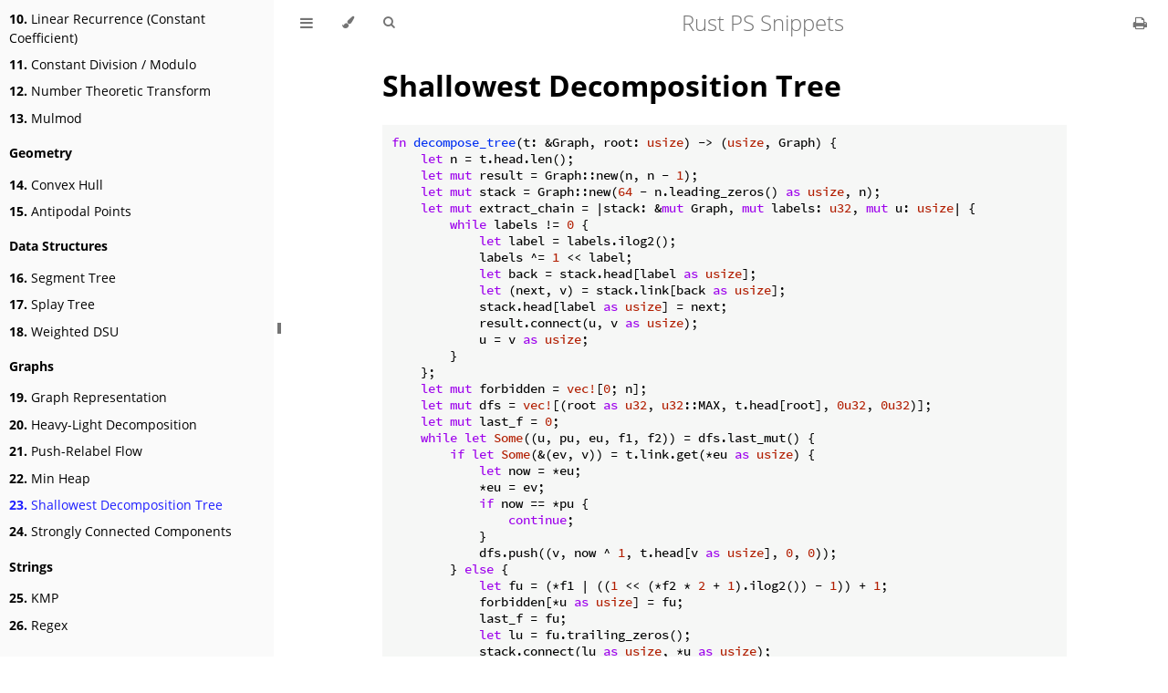

--- FILE ---
content_type: text/html; charset=utf-8
request_url: https://snippets.kiwiyou.dev/decomp-tree
body_size: 3762
content:
<!DOCTYPE HTML>
<html lang="en" class="light" dir="ltr">
    <head>
        <!-- Book generated using mdBook -->
        <meta charset="UTF-8">
        <title>Shallowest Decomposition Tree - Rust PS Snippets</title>


        <!-- Custom HTML head -->
        
        <meta name="description" content="">
        <meta name="viewport" content="width=device-width, initial-scale=1">
        <meta name="theme-color" content="#ffffff">

        <link rel="icon" href="favicon.svg">
        <link rel="shortcut icon" href="favicon.png">
        <link rel="stylesheet" href="css/variables.css">
        <link rel="stylesheet" href="css/general.css">
        <link rel="stylesheet" href="css/chrome.css">
        <link rel="stylesheet" href="css/print.css" media="print">

        <!-- Fonts -->
        <link rel="stylesheet" href="FontAwesome/css/font-awesome.css">
        <link rel="stylesheet" href="fonts/fonts.css">

        <!-- Highlight.js Stylesheets -->
        <link rel="stylesheet" href="highlight.css">
        <link rel="stylesheet" href="tomorrow-night.css">
        <link rel="stylesheet" href="ayu-highlight.css">

        <!-- Custom theme stylesheets -->

    </head>
    <body class="sidebar-visible no-js">
    <div id="body-container">
        <!-- Provide site root to javascript -->
        <script>
            var path_to_root = "";
            var default_theme = window.matchMedia("(prefers-color-scheme: dark)").matches ? "navy" : "light";
        </script>

        <!-- Work around some values being stored in localStorage wrapped in quotes -->
        <script>
            try {
                var theme = localStorage.getItem('mdbook-theme');
                var sidebar = localStorage.getItem('mdbook-sidebar');

                if (theme.startsWith('"') && theme.endsWith('"')) {
                    localStorage.setItem('mdbook-theme', theme.slice(1, theme.length - 1));
                }

                if (sidebar.startsWith('"') && sidebar.endsWith('"')) {
                    localStorage.setItem('mdbook-sidebar', sidebar.slice(1, sidebar.length - 1));
                }
            } catch (e) { }
        </script>

        <!-- Set the theme before any content is loaded, prevents flash -->
        <script>
            var theme;
            try { theme = localStorage.getItem('mdbook-theme'); } catch(e) { }
            if (theme === null || theme === undefined) { theme = default_theme; }
            var html = document.querySelector('html');
            html.classList.remove('light')
            html.classList.add(theme);
            var body = document.querySelector('body');
            body.classList.remove('no-js')
            body.classList.add('js');
        </script>

        <input type="checkbox" id="sidebar-toggle-anchor" class="hidden">

        <!-- Hide / unhide sidebar before it is displayed -->
        <script>
            var body = document.querySelector('body');
            var sidebar = null;
            var sidebar_toggle = document.getElementById("sidebar-toggle-anchor");
            if (document.body.clientWidth >= 1080) {
                try { sidebar = localStorage.getItem('mdbook-sidebar'); } catch(e) { }
                sidebar = sidebar || 'visible';
            } else {
                sidebar = 'hidden';
            }
            sidebar_toggle.checked = sidebar === 'visible';
            body.classList.remove('sidebar-visible');
            body.classList.add("sidebar-" + sidebar);
        </script>

        <nav id="sidebar" class="sidebar" aria-label="Table of contents">
            <div class="sidebar-scrollbox">
                <ol class="chapter"><li class="chapter-item expanded affix "><a href="index.html">Introduction</a></li><li class="chapter-item expanded affix "><li class="part-title">Utility</li><li class="chapter-item expanded "><a href="matrix.html"><strong aria-hidden="true">1.</strong> Matrix</a></li><li class="chapter-item expanded "><a href="twosat.html"><strong aria-hidden="true">2.</strong> 2-SAT</a></li><li class="chapter-item expanded "><a href="prng.html"><strong aria-hidden="true">3.</strong> Pseudo Random Number Generator</a></li><li class="chapter-item expanded "><a href="bigint.html"><strong aria-hidden="true">4.</strong> Arbitrary Precision Integer</a></li><li class="chapter-item expanded "><a href="bitset.html"><strong aria-hidden="true">5.</strong> Bitset</a></li><li class="chapter-item expanded "><a href="io.html"><strong aria-hidden="true">6.</strong> Fast IO</a></li><li class="chapter-item expanded "><a href="scanf.html"><strong aria-hidden="true">7.</strong> scanf</a></li><li class="chapter-item expanded "><a href="f128.html"><strong aria-hidden="true">8.</strong> Float128</a></li><li class="chapter-item expanded affix "><li class="part-title">Math</li><li class="chapter-item expanded "><a href="gcd.html"><strong aria-hidden="true">9.</strong> GCD</a></li><li class="chapter-item expanded "><a href="rec.html"><strong aria-hidden="true">10.</strong> Linear Recurrence (Constant Coefficient)</a></li><li class="chapter-item expanded "><a href="cdiv.html"><strong aria-hidden="true">11.</strong> Constant Division / Modulo</a></li><li class="chapter-item expanded "><a href="ntt.html"><strong aria-hidden="true">12.</strong> Number Theoretic Transform</a></li><li class="chapter-item expanded "><a href="mulmod.html"><strong aria-hidden="true">13.</strong> Mulmod</a></li><li class="chapter-item expanded affix "><li class="part-title">Geometry</li><li class="chapter-item expanded "><a href="convex-hull.html"><strong aria-hidden="true">14.</strong> Convex Hull</a></li><li class="chapter-item expanded "><a href="antipodes.html"><strong aria-hidden="true">15.</strong> Antipodal Points</a></li><li class="chapter-item expanded affix "><li class="part-title">Data Structures</li><li class="chapter-item expanded "><a href="segment-tree.html"><strong aria-hidden="true">16.</strong> Segment Tree</a></li><li class="chapter-item expanded "><a href="splay-tree.html"><strong aria-hidden="true">17.</strong> Splay Tree</a></li><li class="chapter-item expanded "><a href="wdsu.html"><strong aria-hidden="true">18.</strong> Weighted DSU</a></li><li class="chapter-item expanded affix "><li class="part-title">Graphs</li><li class="chapter-item expanded "><a href="graph.html"><strong aria-hidden="true">19.</strong> Graph Representation</a></li><li class="chapter-item expanded "><a href="hld.html"><strong aria-hidden="true">20.</strong> Heavy-Light Decomposition</a></li><li class="chapter-item expanded "><a href="flow.html"><strong aria-hidden="true">21.</strong> Push-Relabel Flow</a></li><li class="chapter-item expanded "><a href="heap.html"><strong aria-hidden="true">22.</strong> Min Heap</a></li><li class="chapter-item expanded "><a href="decomp-tree.html" class="active"><strong aria-hidden="true">23.</strong> Shallowest Decomposition Tree</a></li><li class="chapter-item expanded "><a href="scc.html"><strong aria-hidden="true">24.</strong> Strongly Connected Components</a></li><li class="chapter-item expanded affix "><li class="part-title">Strings</li><li class="chapter-item expanded "><a href="kmp.html"><strong aria-hidden="true">25.</strong> KMP</a></li><li class="chapter-item expanded "><a href="regex.html"><strong aria-hidden="true">26.</strong> Regex</a></li></ol>
            </div>
            <div id="sidebar-resize-handle" class="sidebar-resize-handle">
                <div class="sidebar-resize-indicator"></div>
            </div>
        </nav>

        <!-- Track and set sidebar scroll position -->
        <script>
            var sidebarScrollbox = document.querySelector('#sidebar .sidebar-scrollbox');
            sidebarScrollbox.addEventListener('click', function(e) {
                if (e.target.tagName === 'A') {
                    sessionStorage.setItem('sidebar-scroll', sidebarScrollbox.scrollTop);
                }
            }, { passive: true });
            var sidebarScrollTop = sessionStorage.getItem('sidebar-scroll');
            sessionStorage.removeItem('sidebar-scroll');
            if (sidebarScrollTop) {
                // preserve sidebar scroll position when navigating via links within sidebar
                sidebarScrollbox.scrollTop = sidebarScrollTop;
            } else {
                // scroll sidebar to current active section when navigating via "next/previous chapter" buttons
                var activeSection = document.querySelector('#sidebar .active');
                if (activeSection) {
                    activeSection.scrollIntoView({ block: 'center' });
                }
            }
        </script>

        <div id="page-wrapper" class="page-wrapper">

            <div class="page">
                                <div id="menu-bar-hover-placeholder"></div>
                <div id="menu-bar" class="menu-bar sticky">
                    <div class="left-buttons">
                        <label id="sidebar-toggle" class="icon-button" for="sidebar-toggle-anchor" title="Toggle Table of Contents" aria-label="Toggle Table of Contents" aria-controls="sidebar">
                            <i class="fa fa-bars"></i>
                        </label>
                        <button id="theme-toggle" class="icon-button" type="button" title="Change theme" aria-label="Change theme" aria-haspopup="true" aria-expanded="false" aria-controls="theme-list">
                            <i class="fa fa-paint-brush"></i>
                        </button>
                        <ul id="theme-list" class="theme-popup" aria-label="Themes" role="menu">
                            <li role="none"><button role="menuitem" class="theme" id="light">Light</button></li>
                            <li role="none"><button role="menuitem" class="theme" id="rust">Rust</button></li>
                            <li role="none"><button role="menuitem" class="theme" id="coal">Coal</button></li>
                            <li role="none"><button role="menuitem" class="theme" id="navy">Navy</button></li>
                            <li role="none"><button role="menuitem" class="theme" id="ayu">Ayu</button></li>
                        </ul>
                        <button id="search-toggle" class="icon-button" type="button" title="Search. (Shortkey: s)" aria-label="Toggle Searchbar" aria-expanded="false" aria-keyshortcuts="S" aria-controls="searchbar">
                            <i class="fa fa-search"></i>
                        </button>
                    </div>

                    <h1 class="menu-title">Rust PS Snippets</h1>

                    <div class="right-buttons">
                        <a href="print.html" title="Print this book" aria-label="Print this book">
                            <i id="print-button" class="fa fa-print"></i>
                        </a>

                    </div>
                </div>

                <div id="search-wrapper" class="hidden">
                    <form id="searchbar-outer" class="searchbar-outer">
                        <input type="search" id="searchbar" name="searchbar" placeholder="Search this book ..." aria-controls="searchresults-outer" aria-describedby="searchresults-header">
                    </form>
                    <div id="searchresults-outer" class="searchresults-outer hidden">
                        <div id="searchresults-header" class="searchresults-header"></div>
                        <ul id="searchresults">
                        </ul>
                    </div>
                </div>

                <!-- Apply ARIA attributes after the sidebar and the sidebar toggle button are added to the DOM -->
                <script>
                    document.getElementById('sidebar-toggle').setAttribute('aria-expanded', sidebar === 'visible');
                    document.getElementById('sidebar').setAttribute('aria-hidden', sidebar !== 'visible');
                    Array.from(document.querySelectorAll('#sidebar a')).forEach(function(link) {
                        link.setAttribute('tabIndex', sidebar === 'visible' ? 0 : -1);
                    });
                </script>

                <div id="content" class="content">
                    <main>
                        <h1 id="shallowest-decomposition-tree"><a class="header" href="#shallowest-decomposition-tree">Shallowest Decomposition Tree</a></h1>
<pre><code class="language-rust noplayground">fn decompose_tree(t: &amp;Graph, root: usize) -&gt; (usize, Graph) {
    let n = t.head.len();
    let mut result = Graph::new(n, n - 1);
    let mut stack = Graph::new(64 - n.leading_zeros() as usize, n);
    let mut extract_chain = |stack: &amp;mut Graph, mut labels: u32, mut u: usize| {
        while labels != 0 {
            let label = labels.ilog2();
            labels ^= 1 &lt;&lt; label;
            let back = stack.head[label as usize];
            let (next, v) = stack.link[back as usize];
            stack.head[label as usize] = next;
            result.connect(u, v as usize);
            u = v as usize;
        }
    };
    let mut forbidden = vec![0; n];
    let mut dfs = vec![(root as u32, u32::MAX, t.head[root], 0u32, 0u32)];
    let mut last_f = 0;
    while let Some((u, pu, eu, f1, f2)) = dfs.last_mut() {
        if let Some(&amp;(ev, v)) = t.link.get(*eu as usize) {
            let now = *eu;
            *eu = ev;
            if now == *pu {
                continue;
            }
            dfs.push((v, now ^ 1, t.head[v as usize], 0, 0));
        } else {
            let fu = (*f1 | ((1 &lt;&lt; (*f2 * 2 + 1).ilog2()) - 1)) + 1;
            forbidden[*u as usize] = fu;
            last_f = fu;
            let lu = fu.trailing_zeros();
            stack.connect(lu as usize, *u as usize);
            for (_, v) in t.neighbor(*u as usize) {
                extract_chain(&amp;mut stack, forbidden[v] &amp; ((1 &lt;&lt; lu) - 1), *u as usize);
            }
            dfs.pop();
            let fv = fu;
            if let Some((_, _, _, f1, f2)) = dfs.last_mut() {
                *f2 |= *f1 &amp; fv;
                *f1 |= fv;
            }
        }
    }
    let maxl = last_f.ilog2() as usize;
    let back = stack.head[maxl];
    let (next, root) = stack.link[back as usize];
    stack.head[maxl] = next;
    extract_chain(&amp;mut stack, last_f &amp; ((1 &lt;&lt; maxl) - 1), root as usize);
    (root as usize, result)
}</code></pre>

                    </main>

                    <nav class="nav-wrapper" aria-label="Page navigation">
                        <!-- Mobile navigation buttons -->
                            <a rel="prev" href="heap.html" class="mobile-nav-chapters previous" title="Previous chapter" aria-label="Previous chapter" aria-keyshortcuts="Left">
                                <i class="fa fa-angle-left"></i>
                            </a>

                            <a rel="next prefetch" href="scc.html" class="mobile-nav-chapters next" title="Next chapter" aria-label="Next chapter" aria-keyshortcuts="Right">
                                <i class="fa fa-angle-right"></i>
                            </a>

                        <div style="clear: both"></div>
                    </nav>
                </div>
            </div>

            <nav class="nav-wide-wrapper" aria-label="Page navigation">
                    <a rel="prev" href="heap.html" class="nav-chapters previous" title="Previous chapter" aria-label="Previous chapter" aria-keyshortcuts="Left">
                        <i class="fa fa-angle-left"></i>
                    </a>

                    <a rel="next prefetch" href="scc.html" class="nav-chapters next" title="Next chapter" aria-label="Next chapter" aria-keyshortcuts="Right">
                        <i class="fa fa-angle-right"></i>
                    </a>
            </nav>

        </div>




        <script>
            window.playground_copyable = true;
        </script>

        <script src="ace.js"></script>
        <script src="editor.js"></script>
        <script src="mode-rust.js"></script>
        <script src="theme-dawn.js"></script>
        <script src="theme-tomorrow_night.js"></script>

        <script src="elasticlunr.min.js"></script>
        <script src="mark.min.js"></script>
        <script src="searcher.js"></script>

        <script src="clipboard.min.js"></script>
        <script src="highlight.js"></script>
        <script src="book.js"></script>

        <!-- Custom JS scripts -->


    </div>
    </body>
</html>
